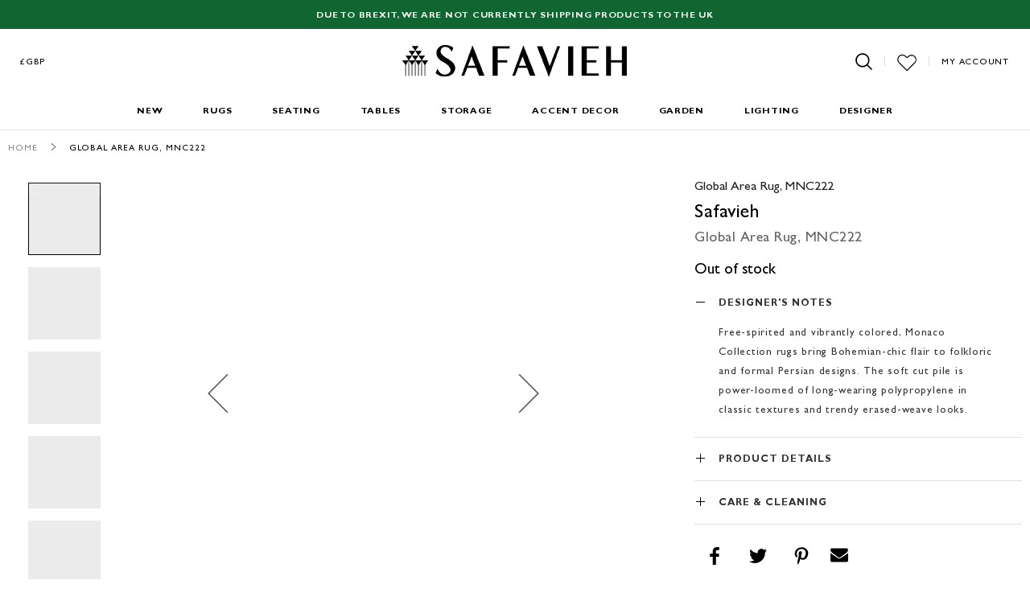

--- FILE ---
content_type: text/html; charset=utf-8
request_url: https://d3ncbvm81qocxv.cloudfront.net/pub/static/frontend/Safavieh/safaviehtheme/en_US/Magento_Theme/templates/breadcrumbs.html
body_size: 118
content:
<!--
/**
 * Copyright © Magento, Inc. All rights reserved.
 * See COPYING.txt for license details.
 */
-->
<ol>
<% _.each(breadcrumbs, function(crumb) { %>
    <li>
        <% if (crumb.link) { %>
        <a href="<%= crumb.link %>" title="<%- crumb.title %>"><%- crumb.label %></a>
        <% } else if (crumb.last) { %>
        <strong><%= crumb.label %></strong>
        <% } else { %>
        <%= crumb.label %>
        <% } %>
    </li>
<% }); %>
</ol>


--- FILE ---
content_type: text/html; charset=utf-8
request_url: https://d3ncbvm81qocxv.cloudfront.net/pub/static/frontend/Safavieh/safaviehtheme/en_US/mage/gallery/gallery.html
body_size: 452
content:
<!--
/**
 * Copyright © Magento, Inc. All rights reserved.
 * See COPYING.txt for license details.
 */
-->
<div class="fotorama-item" data-gallery-role="gallery">
    <div data-gallery-role="fotorama__focusable-start" tabindex="-1"></div> 
    <div class="product-gallery">
        <div class="product-gallery-image">
            <div class="fotorama__wrap fotorama__wrap--css3 fotorama__wrap--slide fotorama__wrap--toggle-arrows">
                    <div class="fotorama__stage" data-fotorama-stage="fotorama__stage">
                        <div class="fotorama__arr fotorama__arr--prev" tabindex="0" role="button" aria-label="Previous" data-gallery-role="arrow">
                            <div class="fotorama__arr__arr"></div>
                        </div>
                        <div class="fotorama__stage__shaft" tabindex="0" data-gallery-role="stage-shaft">
                        </div>
                        <div class="fotorama__arr fotorama__arr--next fotorama__arr--disabled" tabindex="-1" role="button"
                             aria-label="Next" data-gallery-role="arrow">
                            <div class="fotorama__arr__arr"></div>
                        </div>
                        <div class="fotorama__video-close"></div>
                        <div class="fotorama__zoom-in" data-gallery-role="fotorama__zoom-in" aria-label="Zoom in" role="button" tabindex="0"></div>
                        <div class="fotorama__zoom-out" data-gallery-role="fotorama__zoom-out" aria-label="Zoom out" role="button" tabindex="0"></div>
                        <div class="fotorama__spinner"></div>
                    </div>
                    <div class="fotorama__nav-wrap" data-gallery-role="nav-wrap">
                        <div class="fotorama__nav fotorama__nav--thumbs">
                            <div class="fotorama__fullscreen-icon" data-gallery-role="fotorama__fullscreen-icon" tabindex="0" aria-label="Exit fullscreen" role="button"></div>
                            <div class="fotorama__thumb__arr fotorama__thumb__arr--left" role="button" aria-label="Previous" data-gallery-role="arrow" tabindex = "-1">
                                <div class="fotorama__thumb--icon"></div>
                            </div>
                            <div class="fotorama__nav__shaft">
                                <div class="fotorama__thumb-border"></div>
                            </div>
                            <div class="fotorama__thumb__arr fotorama__thumb__arr--right" role="button" aria-label="Next" data-gallery-role="arrow" tabindex = "-1">
                                <div class="fotorama__thumb--icon"></div>
                            </div>
                        </div>
                    </div>
            </div>
        </div>
    </div>
    <div data-gallery-role="fotorama__focusable-end" tabindex="-1"></div>
</div>
<div class="magnifier-preview" data-gallery-role="magnifier" id="preview"></div>


--- FILE ---
content_type: text/css; charset=utf-8
request_url: https://d3ncbvm81qocxv.cloudfront.net/pub/static/frontend/Safavieh/safaviehtheme/en_US/Codazon_OneStepCheckout/custom.css
body_size: 3607
content:
/*.input-text::placeholder {color:#ddd; opacity: 1;}
.input-text:-ms-input-placeholder {color:#ddd;}
.input-text::-ms-input-placeholder {color:#ddd;}*/



/*===Codazon - One Step Checkout===*/
.page-layout-checkout .container,.page-layout-checkout .page-header .header.content{max-width:1812px; padding:0 30px;}
.authentication-wrapper{margin-top:-74px;}
.checkout-index-index .logo{width:260px; display:inline-block;}
.osc .checkout-payment-method .payment-method-billing-address .billing-address-details {display: none; }
.osc #co-payment-form ._active button.checkout {display:none;}
.osc #co-payment-form .checkout-agreements {display: none; }
.osc #opc-sidebar .action.primary {width: 100%; }
.field-error{font-size:12px!important;}
.page-layout-checkout .page-header .header .nav.item{float:left; padding-top:11px; margin-left:-15px;}
.page-layout-checkout .page-header .header .nav.item a{position:relative; text-transform:uppercase; font-size:12px; }
.page-layout-checkout .page-header .header .nav.item a:before{position: relative; top: -1px;-webkit-font-smoothing: antialiased; -moz-osx-font-smoothing: grayscale; font-size: 32px; line-height: 16px; color: inherit; content: '\e617'; font-family: 'icons-blank-theme'; margin: 0; vertical-align: middle; width: 26px; display: inline-block; font-weight: normal; overflow: hidden; speak: none; text-align: center;}
.page-layout-checkout .telephone{float:right; position:relative; margin-top:11px;font-weight:normal; font-size:13px; margin-right:130px;  z-index:999;}
.page-layout-checkout .telephone.loggedin{margin-right:0px;}
.page-layout-checkout .page-header .header{padding-top:20px; text-align:center;}
.page-layout-checkout .page-header{border-bottom:solid 1px #e1e1e1; padding-bottom:20px; padding-top:18px;}

.osc {padding: 20px 0; background: #ffffff;  vertical-align: top; margin:0 -20px;} 
.osc > .col {width: 33.3333%; float: left; padding: 0 20px; }
.rtl-layout .osc > .col {float: right;}
.osc ul, .osc ol {padding: 0; list-style: none; }
.checkout-index-index input[type="text"],
.checkout-index-index input[type="password"],
.checkout-index-index input[type="url"],
.checkout-index-index input[type="tel"],
.checkout-index-index input[type="search"],
.checkout-index-index input[type="number"],
.checkout-index-index input[type="datetime"],
.checkout-index-index input[type="email"] {height: 40px; line-height: 40px; }
.checkout-index-index select {height: 40px; font-size:14px; font-weight:300; }


.checkout-index-index .login-popup .actions-toolbar{margin:0px!important;}
.checkout-index-index .login-popup .fieldset {margin-bottom:0px;}
.checkout-index-index .login-popup .actions-toolbar .primary{width:100%; margin-top:15px;}
.checkout-index-index .login-popup .actions-toolbar .secondary{width:100%; padding-top:0px;}
.checkout-index-index .login-popup .actions-toolbar .secondary a{font-size:14px; text-decoration:underline; font-weight:300;}
.checkout-index-index .login-popup .actions-toolbar .secondary a:hover{text-decoration:none;}
.checkout-index-index .modal-custom .action-close{margin:5px;}
.checkout-index-index .modal-custom .block-content p{font-size:14px; padding: 20px 0 5px;}
.checkout-index-index .modal-custom .action-close:before, .modal-popup .action-close:before, .modal-slide .action-close:before{font-size:38px;}
.checkout-index-index .modal-popup._inner-scroll .modal-content{padding-top:20px; padding-bottom:20px;}
#checkout-step-shipping{padding-top:4px;}
#checkout-step-shipping_method{padding-top:13px;}


@media(min-width:768px){
  .checkout-index-index .modal-popup .modal-inner-wrap{max-width:initial; max-width:700px;}

}
@media(max-width:991px){
  .checkout-index-index .block-authentication .block-customer-login .block-title{display:none;}
}

@media(max-width:767px){
  .checkout-index-index .logo{width:130px;}
  .page-layout-checkout .telephone{margin-right:120px;  margin-top:15px;}
  .checkout-index-index .custom-slide .modal-inner-wrap{background:#fff;}
}

@media(max-width:575px){
  .page-layout-checkout .page-header .header .nav.item{position:absolute; bottom:0px; z-index: 999; display:none;}
  .page-layout-checkout .telephone{margin-right:80px; position:initial;}
  .page-layout-checkout .page-header{padding:5px 0 15px; }
  .checkout-index-index .svg-logo{margin-left:0px; height:17px;}
  .checkout-index-index .logo{width:initial; float:left;}
  .checkout-index-index .authentication-wrapper{margin-top:-46px;}
  .checkout-index-index .authentication-wrapper button{line-height:25px; min-height: 24px; padding: 5px 12px 3px;}
}


.osc .step-title {padding: 8px 20px 0px 0px; text-transform: uppercase; font-size: 12px; position: relative; font-weight:600; }
.rtl-layout .osc .step-title {
  padding: 8px 40px 8px 20px;
}
.rtl-layout .osc .step-title:before {
  left: unset;
  right: 7px;
}
.osc .fieldset > .field > .label {
  font-weight: 500;
}
.checkout-index-index .fieldset.address .field.inline {width:48%; float:left;}
.checkout-index-index .fieldset.address .field.inline.right {float: right;}

.rtl-layout .osc .fieldset.address .field.inline { float: right; }
.rtl-layout .osc .fieldset.address .field.inline.right{float: left;}
.osc .table-checkout-shipping-method {min-width: 100%; font-weight:300; font-size:14px; }
.osc .table-checkout-shipping-method .row{background:#f5f5f5; margin-bottom:10px; padding:5px;}
.osc .table-checkout-shipping-method .row:last-child{margin-bottom:0px;}
.osc .table-checkout-shipping-method thead .row{display:none;}

.osc .form.methods-shipping .table-checkout-shipping-method tbody td {padding:5px; border:none; line-height:24px;}
.osc .form.methods-shipping .table-checkout-shipping-method tbody td.col-method .col.col-price{padding-left:0px;}
.osc .form.methods-shipping .table-checkout-shipping-method tbody td.col.col-method+td.col.col-method{width: 100px; flex: initial;}
.osc .shipping-address-item{border: 1px solid #e1e1e1; line-height: 21px; margin: 0 0 20px; padding: 10px; font-size: 14px; }
.osc .shipping-address-item .action-select-shipping-item,.osc .shipping-address-item .action.edit-address-link{font-size:14px; font-weight: 400; text-decoration:underline; }
.osc .shipping-address-item.selected-item {background: #f5f5f5;}


.osc .shipping-address-item.selected-item:after {
  background: #ff5501;
  color: #ffffff;
  font-family: 'icons-blank-theme';
  height: 27px;
  width: 29px;
  font-size: 27px;
  line-height: 21px;
  padding-top: 2px;
  position: absolute;
  right: 0;
  text-align: center;
  top: 0;
}

.osc .form.form-login .actions-toolbar{margin-left:0px; margin-top:15px; margin-bottom:20px;}
.osc .form.form-login .actions-toolbar > .secondary .action{margin-top: 15px; font-size: 14px; font-weight: 300; text-decoration:underline;}
.osc .form.form-login .actions-toolbar > .secondary .action:hover{text-decoration:none;}

.osc .shipping-address-item.selected-item .action-select-shipping-item {display:none;}
.osc .checkout-payment-method .payment-method-title {border: 0; padding: 0 0 5px; background:#f5f5f5; padding:10px; font-size:14px;}
.osc .checkout-payment-method .payment-method._active .payment-method-title{background:#fff; border:solid 1px #e1e1e1;}
.osc .checkout-payment-method .payment-method-title .radio,.osc .form.methods-shipping .table-checkout-shipping-method tbody td.col.col-method .radio{position:relative; top:2px;}
.osc #checkout-step-shipping .field.addresses{padding-top:11px;}
.checkout-payment-method .payment-method + .payment-method .payment-method-title{border-top:0px;}
.osc .checkout-payment-method .billing-address-details {
  border: 1px solid #e1e1e1;
}
.osc .checkout-payment-method .billing-address-details > span {
  display: block;
  padding-bottom: 10px;
}
.osc .checkout-payment-method .billing-address-details > br {
  display: none;
}
.osc .checkout-payment-method .payment-option-title {padding:14px 10px 12px 20px; position:relative; line-height:18px;}
.checkout-payment-method .payment-option-title{border-top:solid 1px #e1e1e1;}
.checkout-payment-method .payment-option-title .action-toggle{color:#000; text-transform: uppercase; font-size: 12px; font-weight: 600;}
.checkout-payment-method .payment-option-content{padding-left:0px;}
.osc .checkout-payment-method .payment-option-title .action-toggle {display: block; }

.checkout-payment-method .payment-option-title .action-toggle:after{content: ''; width: 9px; height: 1px; display: block; position: absolute; left: 5px; top: 20px; background: #000000;}
.checkout-payment-method .payment-option-title .action-toggle:before{content: ''; width: 1px; height:9px; display: block; position: absolute; left: 9px; top:16px; background: #000000;}
.checkout-payment-method .payment-option._active .payment-option-title .action-toggle:before{-webkit-transform: rotate(270deg); transform: rotate(270deg);}

.checkout-shipping-method{padding:0 5px;}
.checkout-shipping-method .step-title{margin:0 -10px;}
.osc .table-checkout-shipping-method .price .price{font-weight:700;}
.osc .checkout-payment-method .payment-option-title .action-toggle:after {float: right; line-height: 20px; }
.osc .checkout-payment-method .payment-method-content {padding-bottom: 0; padding-left:10px; padding-top:10px; }
.osc .checkout-payment-method .payment-method-content input[type="checkbox"]{position:relative; top:2px;}
.osc .checkout-payment-method .payment-method-billing-address { font-size:14px; margin-bottom: 0; }
.osc .checkout-payment-method .payment-group {margin-bottom: 20px; }
.osc .checkout-payment-method .payment-group .step-title{padding:30px 0 13px;}
.osc .checkout-payment-method .payment-group .payment-method{margin-bottom:10px;}
.osc .form.form-discount .field{position:relative; padding-right:100px;}
.osc .form.form-discount .actions-toolbar{position:absolute; margin:0px; bottom:0px; right:0px;}
.osc .form.form-discount .actions-toolbar .action.action-apply{font-size: 12px; border: 1px solid #333333; color: #333333; min-height: 36px; line-height: 35px; padding: 3px 25px 0; font-weight: normal; text-transform:uppercase; border-radius:0px;}
.osc .form.form-discount .actions-toolbar .action.action-apply:hover{background:#333333; color:#fff;}
.osc .checkout-payment-method .payment-option-inner {margin:0px 0;} 
.osc .checkout-payment-method .payment-option-inner .field > .label {margin: 0 0 5px; display: inline-block; font-size:13px; font-weight:400; } 
.checkout-payment-method .billing-address-same-as-shipping-block{margin-bottom:6px;}
.osc .checkout-payment-method .billing-address-form {margin-bottom:10px; margin-top: -10px; }
.osc #opc-sidebar .opc-block-summary {padding: 0; box-shadow: none; -moz-box-shadow: none; -webkit-box-shadow: none; -o-box-shadow: none; -ms-box-shadow: none; background:none; margin-bottom:15px;}
.osc #opc-sidebar .opc-block-summary .actions-toolbar .secondary .action.viewcart{font-size:13px; text-decoration:underline; font-weight:400;}
.osc #opc-sidebar .opc-block-summary .actions-toolbar .secondary .action.viewcart:hover{text-decoration:none;}

.table-totals th,.table-totals td{background: #f5f5f5; padding: 5px 20px!important;}
.table-totals .totals.sub th,.table-totals .totals.sub td{padding-top:15px!important;}
.table-totals .grand.totals th,.table-totals .grand.totals td{padding-bottom: 15px!important;}


.osc #opc-sidebar .opc-block-summary > .title {padding: 8px 20px 13px 0px; text-transform: uppercase; font-size:12px; position: relative; font-weight: 600; border:none; }
.checkout-onepage-success .page-title-wrapper .print{position:absolute; font-size:14px; top:30px; right:30px;}
.checkout-onepage-success .page-title-wrapper .print svg{width:16px; height:16px;}
.checkout-onepage-success .page-title-wrapper{position:relative;}
.checkout-onepage-success .custom p{font-weight:400; font-size:14px;}
.osc #opc-sidebar .opc-block-summary .table-totals{font-size:12px; text-transform:uppercase; margin-bottom:14px;}
.osc #opc-sidebar .opc-block-summary .table-totals .grand strong {font-weight:600; }
.osc #opc-sidebar .opc-block-summary .mark .value {color:#000; font-size:12px; font-weight:300;}
.minicart-items .product-item{padding:15px 0 10px;}
.column.main .block .title strong{font-size:12px; text-transform:uppercase; font-weight:600;}
.osc #opc-sidebar .opc-block-summary .minicart-items .product-item-name {font-size: 14px; }
.opc-block-summary .items-in-cart > .title{padding-left: 20px; padding-right: 0px; position:relative;}
.opc-block-summary .items-in-cart > .title:after{content: ''; width: 9px; height: 1px; display: block; position: absolute; left: 2px; top: 17px; background: #000000;}
.opc-block-summary .items-in-cart > .title:before{content: ''; width: 1px; height: 9px; display: block; position: absolute; left: 6px; top: 16px; background: #000000;}
.opc-block-summary .items-in-cart.active > .title:after{content: '\e621';}
.opc-block-summary .items-in-cart.active > .title:before{-webkit-transform: rotate(270deg); transform: rotate(270deg);}

.osc #opc-sidebar .opc-block-summary .items-in-cart > .title,
.osc #opc-sidebar .opc-block-summary .minicart-items .product-item,
.osc #opc-sidebar .opc-block-summary .minicart-items .product-item:not(:first-child) {border-color: #e1e1e1; }
.opc-block-summary .items-in-cart .product{position: relative; margin: 0px; max-width: 100%}
.opc-block-summary .items-in-cart .product .product-image-container{position:absolute;}
.opc-block-summary .items-in-cart .product .product-item-details{padding-left:120px; padding-bottom:40px; padding-top:0px;}
.opc-block-summary .product-item .product-item-name-block,.osc #opc-sidebar .opc-block-summary .minicart-items .product-item-name{margin-bottom:5px;  vertical-align: top; padding-top: 0px;}
.osc #opc-sidebar .actions-toolbar {width: 100%; margin-left:0px; }
.minicart-items .product-item-details .details-qty{font-weight:normal; font-size:14px; margin-top:0px;}
.osc #opc-sidebar .actions-toolbar .primary {background: #000; border-radius: 0px; border: none; text-transform: uppercase; padding: 0 25px; min-height: 45px; line-height: 45px; font-weight: 500; font-size: 12px; letter-spacing: .75px; width:100%; }
.osc #opc-sidebar .actions-toolbar .primary:hover{background:#333;}
.checkout-index-index .fieldset > .field{margin-bottom:10px;}
.checkout-index-index .fieldset > .field:not(.choice) > .control{width:100%; position:relative;}
.message.warning {margin: 0 0 10px; padding: 10px 20px; display: block; line-height: 1.2em; font-size: 13px; width: 92%; background: #f5f5f5; color: #000; padding-left: 40px; position: absolute; z-index: 99; }
.checkout-index-index .fieldset > .field:not(.choice) > .label{width: 100%; text-align: left; font-size: 13px; font-weight:400;}
.checkout-index-index .fieldset > .field:not(.choice) > .label:after{font-size:12px; font-weight:600;}
.checkout-index-index .fieldset > .field .note, .checkout-index-index .fieldset > .fields > .field .note{font-size:14px; font-weight:300;}
.checkout-index-index .fieldset > .field .note:before, .checkout-index-index .fieldset > .fields > .field .note:before{display:none;}

.checkout-payment-method .checkout-billing-address{margin-bottom:10px;}
.checkout-payment-method .checkout-billing-address .action-cancel.btn-border{background: #fff; margin:0px 10px 0px 0px; font-size:12px; border: 1px solid #333333; color: #333333; min-height: 40px; line-height: 40px; padding:3px 25px 0;}
.checkout-payment-method .checkout-billing-address .action-cancel.btn-border:hover{background: #333333; color: #fff;}
.osc-cupon {position: relative; padding-right: 80px;}
.osc-cupon .actions-toolbar {position: absolute; right: 0px; top: -1px; }
.osc-cupon .actions-toolbar .apply.primary{border: solid 1px #e1e1e1; padding: 9px 15px 9px; background: #fff; font-size: 12px; font-weight: normal; text-transform: uppercase; border-radius: 0px; margin-bottom: 15px;}
.checkout-index-index .modal-popup .form-shipping-address{margin:0 auto; }
.checkout-index-index .modal-inner-wrap .fieldset > .field.choice{font-size:14px; width:100%; float:left;}
.checkout-index-index .modal-inner-wrap .fieldset > .field.choice:before{display:none;}
.checkout-index-index .modal-inner-wrap .fieldset > .field.choice .checkbox{position:relative; top:2px;}
.checkout-index-index .modal-slide .action-close{padding:10px; }
.checkout-index-index .modal-popup .modal-header{padding:30px 20px 10px; border-bottom:solid 1px #e1e1e1;}
.checkout-index-index .modal-popup .modal-header h1{font-size: 16px; text-transform:uppercase; font-weight:400; text-align:center; border-bottom:none;}

.checkout-onepage-success #registration{text-align:center; border-top:1px solid #e1e1e1; max-width:500px; margin: 30px auto 0;}
.checkout-onepage-success #registration .action.primary{margin-top: 13px;}

@media (min-width:1200px) {
  #shipping,#opc-shipping_method,#payment{padding-right:20px;}
}

@media (max-width: 1199px) {
  .opc-block-summary .items-in-cart .product .product-image-container{width:80px!important; height:80px!important; }
  .opc-block-summary .items-in-cart .product .product-item-details{padding-left:80px;}
  .osc #opc-sidebar .opc-block-summary .minicart-items .product-item-name,.osc .table-checkout-shipping-method{font-size:13px;}
  .osc > .col{padding:0 10px;}
}

@media (max-width: 991px) {
  .authentication-wrapper{margin-top:-54px;}
  .page-layout-checkout .page-header{padding-top:8px;}
  .page-layout-checkout .page-header .header{padding-top: 7px; padding-bottom: 15px;}
  .page-layout-checkout .telephone{margin-top:13px; }
  .osc{padding-top:5px;}
  .osc > .col {width: 100%; }
  .osc{margin:0 -10px;}
  .osc .step-title,.checkout-shipping-method .step-title,.osc #opc-sidebar .opc-block-summary > .title{margin-top:10px;}
  .opc-block-summary .items-in-cart .product .product-image-container{position:initial;}
}
@media (max-width: 767px) {
  .checkout-payment-method .payment-methods,
  .checkout-payment-method .payment-option {margin: 0;}
  .page-layout-checkout .container, .page-layout-checkout .page-header .header.content{padding:0 15px;} 
  .page-header{margin-bottom:0px;}
  .checkout-index-index .fieldset.address .field.inline{width:100%;}
  .osc{padding-top:5px;}
  .page-layout-checkout .page-header .header {padding-top: 0px; padding-bottom: 10px;}
  .modal-popup.modal-slide .modal-inner-wrap[class]{background:#fff;}
}

@media (max-width: 479px) {
  .osc .form.methods-shipping .table-checkout-shipping-method tbody td.col.col-method{width:100px; flex:initial;}
  .osc .form.methods-shipping .table-checkout-shipping-method tbody td.col.col-method+td.col.col-method{width:80px;}
}
.column:not(.sidebar-main) form div.actions-toolbar {
    margin-left: 0;
}
.column:not(.sidebar-main) form .actions-toolbar .primary {
    float: none;
}


--- FILE ---
content_type: text/css; charset=utf-8
request_url: https://d3ncbvm81qocxv.cloudfront.net/pub/static/frontend/Safavieh/safaviehtheme/en_US/mage/gallery/gallery.css
body_size: 4161
content:
.fotorama-stretch,
.fotorama-focus-overlay:after,
.fotorama__stage__shaft,
.fotorama__stage__frame,
.fotorama__html,
.fotorama__video iframe {
	bottom: 0;
	height: 100%;
	left: 0;
	position: absolute;
	right: 0;
	top: 0;
	width: 100%
}

.fotorama-grab-cursor,
.fotorama__wrap .fotorama__grab {
	cursor: move;
	cursor: -webkit-grab;
	cursor: -moz-grab;
	cursor: -o-grab;
	cursor: -ms-grab;
	cursor: grab
}

.fotorama-grabbing-cursor,
.fotorama__grabbing * {
	cursor: move;
	cursor: -webkit-grabbing;
	cursor: -moz-grabbing;
	cursor: -o-grabbing;
	cursor: -ms-grabbing;
	cursor: grabbing
}

.fotorama-gpu,
.fotorama--fullscreen,
.fotorama__caption,
.fotorama__wrap--css3 .fotorama__spinner,
.fotorama__wrap--css3 .fotorama__stage,
.fotorama__wrap--css3 .fotorama__nav,
.fotorama__wrap--css3 .fotorama__stage__frame,
.fotorama__wrap--css3 .fotorama__html,
.fotorama__stage:before,
.fotorama__nav:before,
.fotorama__stage:after,
.fotorama__nav:after,
.fotorama--fullscreen .fotorama__stage__frame .fotorama__img--full {
	transform: translateZ(0)
}

.fotorama-focus,
.fotorama__nav__frame,
.fotorama__fullscreen-icon:focus,
.fotorama__zoom-out:focus,
.fotorama__zoom-in:focus {
	outline: 0
}

.fotorama-focus-overlay:after {
	background-color: #006bb4;
	border-radius: inherit;
	content: ''
}

.fotorama-transform-disabled,
.fotorama__wrap--video .fotorama__stage__shaft,
.fotorama__wrap--video .fotorama__stage,
.fotorama__wrap--video .fotorama__stage__frame--video,
.fotorama__wrap--video .fotorama__stage__frame--video .fotorama__img,
.fotorama__wrap--video .fotorama__stage__frame--video .fotorama__html {
	transform: none !important
}

.fotorama-transition-for-slide,
.fotorama__wrap--css3 .fotorama__stage__shaft,
.fotorama__wrap--css3 .fotorama__nav__shaft,
.fotorama__wrap--css3 .fotorama__thumb-border {
	transition-duration: 0ms;
	transition-property: transform, width;
	transition-timing-function: cubic-bezier(.1, 0, .25, 1)
}

.fotorama-no-select,
.fotorama__wrap,
.fotorama__no-select,
.fotorama__arr,
.fotorama__fullscreen-icon,
.fotorama__video-close {
	user-select: none
}

.fotorama-select,
.fotorama__select {
	user-select: text
}

.fotorama-empty-bg {
	background: url([data-uri])
}

.fotorama-auto-margin,
.fotorama__nav,
.fotorama__nav__frame {
	margin: auto;
	padding: 0
}

.fotorama-inline-block,
.fotorama__nav__shaft,
.fotorama__nav__frame,
.fotorama__caption__wrap {
	*display: inline;
	*zoom: 1;
	-moz-box-orient: vertical;
	display: -moz-inline-box;
	display: inline-block;
	vertical-align: middle
}

.fotorama-content-box,
.fotorama__nav__frame {
	box-sizing: content-box
}

.fotorama-border-box,
.fotorama__thumb-border,
.fotorama__caption__wrap,
.fotorama__arr {
	box-sizing: border-box
}

.fotorama-hidden,
.fotorama--hidden,
.fotorama__load {
	left: -99999px;
	position: absolute;
	top: -99999px;
	z-index: -1000
}

.fotorama-visible {
	left: auto;
	opacity: 1;
	position: relative;
	top: auto;
	z-index: auto
}

.fotorama-no-tap,
.fotorama__stage__shaft,
.fotorama__stage__frame,
.fotorama__nav,
.fotorama__nav__shaft,
.fotorama__nav__frame,
.fotorama__arr,
.fotorama__fullscreen-icon,
.fotorama__video-close {
	-webkit-tap-highlight-color: rgba(0, 0, 0, 0)
}

.transitionDuration {
	transition-duration: 333ms
}

.transitionDurationZero {
	transition-duration: 0ms
}

.fotorama-sprite,
.fotorama__fullscreen .fotorama__zoom-out,
.fotorama__fullscreen .fotorama__zoom-in,
.fotorama__arr .fotorama__arr__arr,
.fotorama__fullscreen-icon,
.fotorama__video-play,
.fotorama__thumb--icon,
.fotorama__video-close {
	background-image: url('gallery.png');
	background-repeat: no-repeat
}

@media print {
	.fotorama-print-background,
	.fotorama-sprite,
	.fotorama__thumb-border,
	.fotorama__fullscreen .fotorama__zoom-out,
	.fotorama__fullscreen .fotorama__zoom-in,
	.fotorama__arr .fotorama__arr__arr,
	.fotorama__fullscreen-icon,
	.fotorama__video-play,
	.fotorama__thumb--icon,
	.fotorama__video-close {
		background: none !important
	}
}

.fotorama__fullscreen-icon:focus,
.fotorama__zoom-out:focus,
.fotorama__zoom-in:focus,
.fotorama__arr:focus,
.fotorama__stage__shaft:focus,
.fotorama__nav__frame--thumb:focus .fotorama__thumb,
.fotorama__nav__frame--dot:focus .fotorama__dot {
	box-shadow: none
}


.fotorama__nav__frame--thumb:focus .fotorama__thumb:after,
.fotorama__nav__frame--dot:focus .fotorama__thumb:after,
.fotorama__nav__frame--thumb:focus .fotorama__dot:after,
.fotorama__nav__frame--dot:focus .fotorama__dot:after {
	bottom: 0;
	left: 0;
	right: 0;
	top: 0
}

.fotorama__nav__frame--thumb:focus .fotorama__thumb.fotorama_vertical_ratio:after,
.fotorama__nav__frame--dot:focus .fotorama__thumb.fotorama_vertical_ratio:after {
	left: 2px;
	right: 2px
}

.fotorama__nav__frame--thumb:focus .fotorama__thumb,
.fotorama__nav__frame--dot:focus .fotorama__thumb {
	overflow: inherit
}

.fotorama__nav__frame:nth-child(2):focus .fotorama__thumb:after {
	left: 1px
}

.fotorama__nav__frame:nth-child(2):focus .fotorama__thumb.fotorama_vertical_ratio:after {
	top: 1px
}

.fotorama__nav__frame:last-child:focus .fotorama__thumb:after {
	right: 1px
}

.fotorama__nav__frame:last-child:focus .fotorama__thumb.fotorama_vertical_ratio:after {
	bottom: 1px
}

.fotorama__thumb__arr {
	box-shadow: none
}

.fotorama--fullscreen {
	background: #fff;
	bottom: 0 !important;
	float: none !important;
	left: 0 !important;
	margin: 0 !important;
	position: fixed !important;
	right: 0 !important;
	top: 0 !important;
	width: 100% !important;
	z-index: 1000 !important
}

.fotorama--fullscreen .fotorama__wrap {
	max-width: 100% !important
}

.fotorama__fullscreen {
	overflow: hidden;
	position: relative
}

.fotorama__fullscreen .fotorama__zoom-in,
.fotorama__fullscreen .fotorama__zoom-out {
	cursor: pointer;
	display: block;
	height: 80px;
	overflow: hidden;
	position: absolute;
	width: 80px
}

.fotorama__fullscreen .fotorama__zoom-out {
	background-position: 0 -80px !important;
	top: 80px
}

.fotorama__fullscreen .fotorama__zoom-out.fotorama__zoom-out--disabled {
	display: none
}

.fotorama__fullscreen .fotorama__zoom-in {
	background-position: 0 0 !important;
	top: 0
}

.fotorama__fullscreen .fotorama__zoom-in.fotorama__zoom-in--disabled {
	display: none
}

.fotorama__fullscreen .fotorama__video-close {
	display: none
}

.fotorama--fullscreen .fotorama__loaded--full .fotorama__img {
	display: none
}

.fotorama--fullscreen .fotorama__loaded--full .fotorama__img--full {
	display: block
}

.fotorama__zoom-in,
.fotorama__zoom-out {
	display: none
}

.fotorama {
	min-width: 1px;
	overflow: hidden
}

.fotorama__wrap {
	-webkit-text-size-adjust: 100%;
	direction: ltr;
	position: relative;
	z-index: 0;
	padding-left:180px;
	padding-right:100px;
}

@media(max-width:1199px){
	.fotorama__wrap{padding-left:150px; padding-right:70px;}
}
.fotorama__wrap--rtl .fotorama__stage__frame {
	direction: rtl
}

.fotorama__stage,
.fotorama__nav {
	max-width: 100%;
	overflow: hidden;
	position: relative
}

.fotorama__wrap--pan-y {
	-ms-touch-action: pan-y
}

.fotorama__stage__shaft {
	position: relative;
	margin:0px auto!important; 
}

.fotorama__wrap .fotorama__pointer {
	cursor: pointer
}

.fotorama__wrap--slide .fotorama__stage__frame {
	opacity: 1 !important
}

.fotorama__stage__frame {
	overflow: hidden
}

.fotorama__stage__frame.fotorama__active {
	z-index: 8
}

.fotorama__wrap--fade .fotorama__stage__frame {
	display: none
}

.fotorama__wrap--fade .fotorama__stage__frame.fotorama__active,
.fotorama__wrap--fade .fotorama__fade-front,
.fotorama__wrap--fade .fotorama__fade-rear {
	display: block;
	left: 0;
	top: 0
}

.fotorama__wrap--fade .fotorama__fade-front {
	z-index: 8
}

.fotorama__wrap--fade .fotorama__fade-rear {
	z-index: 7
}

.fotorama__wrap--fade .fotorama__fade-rear.fotorama__active {
	z-index: 9
}

.fotorama__wrap--fade .fotorama__stage .fotorama__shadow {
	display: none
}

.fotorama__img {
	border: none !important;
	max-width: inherit;
	opacity: 0
}

.fotorama__loaded .fotorama__img,
.fotorama__error .fotorama__img {
	opacity: 1
}

.fotorama__img--full {
	display: none
}

.fotorama__nav {
	display: none;
	font-size: 0;
	line-height: 0;
	white-space: nowrap;
	z-index: 5
}

.fotorama__nav__shaft {
	left: 0;
	position: relative;
	text-align: left;
	top: 0
}

.fotorama__nav__frame {
	position: relative
}

.fotorama__nav--dots {
	display: block;
	text-align: center
}

.fotorama__nav--dots .fotorama__nav__frame {
	height: 30px;
	width: 18px
}

.fotorama__nav--dots .fotorama__nav__frame--thumb,
.fotorama__nav--dots .fotorama__thumb-border {
	display: none
}

.fotorama__nav--thumbs {
	display: block
}

.fotorama__nav--thumbs .fotorama__nav__frame {
	padding-left: 0 !important
}

.fotorama__nav--thumbs .fotorama__nav__frame:last-child {
	padding-right: 0 !important
}

.fotorama__nav--thumbs .fotorama__nav__frame--dot {
	display: none
}

.fotorama__active .fotorama__dot {
	background-color: #000;
	border-color: #000
}

.fotorama__nav__frame.fotorama__active .fotorama__nav__frame {
	border-width: 3px;
	height: 0;
	width: 0
}

.fotorama__nav__frame.fotorama__active .fotorama__nav__frame:after {
	left: -3px;
	padding: 3px;
	top: -3px
}

.fotorama__nav__frame:focus {
	box-shadow: none
}

.fotorama__nav__frame:focus :after {
	left: -1px;
	padding: 1px;
	top: -1px
}

.fotorama__dot {
	border-radius: 6px;
	border: 1px solid #858585;
	display: block;
	height: 4px;
	left: 6px;
	position: relative;
	top: 12px;
	width: 4px
}

.fotorama__thumb {
	background-color: #ebebeb;
	height: 100%;
	overflow: hidden;
	position: relative;
	width: 100%
}

.fotorama__nav__frame:focus .fotorama__thumb {
	z-index: 2
}

.fotorama__thumb-border {
	backface-visibility: hidden;
/*	background-image: linear-gradient(to bottom right, rgba(255, 255, 255, 0.25), rgba(64, 64, 64, 0.1));
*/	border: 1px solid #000!important;
	left: 0;
	position: absolute;
	top: 0;
	z-index: 9
}

.fotorama__caption {
	bottom: 0;
	color: #000;
	font-size: 14px;
	left: 0;
	line-height: 1.5;
	position: absolute;
	right: 0;
	z-index: 12
}

.fotorama__caption a {
	border-bottom: 1px solid;
	border-color: rgba(0, 0, 0, 0.005);
	color: #000;
	text-decoration: none
}

.fotorama__caption a:hover {
	border-color: rgba(0, 0, 0, 0.005);
	color: #000
}

.fotorama__wrap--rtl .fotorama__caption {
	left: auto;
	right: 0
}

.fotorama__wrap--video .fotorama__caption,
.fotorama__wrap--no-captions .fotorama__caption {
	display: none
}

.fotorama__caption__wrap {
	background-color: #fff;
	padding: 5px 10px
}

@keyframes spinner {
	0% {
		transform: rotate(0deg)
	}
	100% {
		transform: rotate(360deg)
	}
}

.fotorama__spinner {
	-webkit-transform: translate3d(-50%, -50%, 0);
	-ms-transform: translate3d(-50%, -50%, 0);
	-o-transform: translate3d(-50%, -50%, 0);
	transform: translate3d(-50%, -50%, 0);
	left: 50%;
	position: absolute;
	top: 50%
}

/* .fotorama__wrap--css3 .fotorama__spinner {
	animation: spinner 24s infinite linear
} */

.fotorama__wrap--css3 .fotorama__html {
	transition-duration: .3s;
	transition-property: opacity;
	transition-timing-function: linear
}

.fotorama__wrap--video .fotorama__stage__frame--video .fotorama__img,
.fotorama__wrap--video .fotorama__stage__frame--video .fotorama__html {
	opacity: 0
}

.fotorama__select {
	cursor: auto
}

.fotorama__video {
	bottom: 0;
	left: 0;
	position: absolute;
	right: 0;
	top: 32px;
	z-index: 10
}

@-moz-document url-prefix() {
	.fotorama__active {
		box-shadow: 0 0 0 transparent
	}
}

.fotorama__arr,
.fotorama__fullscreen-icon,
.fotorama__video-close {
	cursor: pointer;
	position: absolute
}

.fotorama__arr {
	z-index: 900
}

.fotorama__fullscreen-icon,
.fotorama__zoom-out,
.fotorama__zoom-in,
.fotorama__video-close {
	z-index: 1000
}

.fotorama__arr {
	bottom: 0;
	position: absolute;
	top: 0;
	width: 80px
}

.fotorama__arr .fotorama__arr__arr {
	-webkit-transform: translate3d(-50%, -50%, 0);
	-ms-transform: translate3d(-50%, -50%, 0);
	-o-transform: translate3d(-50%, -50%, 0);
	transform: translate3d(-50%, -50%, 0);
	left: 50%;
	position: absolute;
	top: 50%;
	height: 50px;
	width: 50px
}

.fotorama__arr--prev {
	left: 52px;
}

.fotorama__arr--prev .fotorama__arr__arr {
	background-position: -80px -80px
}

.fotorama__arr--next {
	right: 52px!important;
}

@media(max-width:991px){
	.fotorama__arr--next {
		right: 0px!important;
	}
	.fotorama__arr--prev {
		left: 0px;
	}
}

.fotorama__arr--next .fotorama__arr__arr {
	background-position: -160px -80px
}

.fotorama__arr--disabled {
	*display: none;
	cursor: default;
	opacity: 0.1;
	pointer-events: none
}

.fotorama__fullscreen-icon {
	background-position: 0 0;
	display: none;
	height: 80px;
	right: 0;
	top: 0;
	width: 80px;
	z-index: 1000
}

.fotorama--fullscreen-icons .fotorama__fullscreen-icon {
	display: none
}

.fotorama--fullscreen .fotorama__fullscreen-icon {
	background-position: -80px 0;
	display: inline-block;
	right:0px!important; 

}

.fotorama__video-play {
	-webkit-transform: translate3d(-50%, -50%, 0);
	-ms-transform: translate3d(-50%, -50%, 0);
	-o-transform: translate3d(-50%, -50%, 0);
	transform: translate3d(-50%, -50%, 0);
	left: 50%;
	position: absolute;
	top: 50%;
	background-position: -80px -160px;
	height: 160px;
	width: 160px
}

.fotorama__wrap--css2 .fotorama__video-play,
.fotorama__wrap--video .fotorama__stage .fotorama__video-play {
	display: none
}

.fotorama__loaded .fotorama__video-play,
.fotorama__error .fotorama__video-play,
.fotorama__nav__frame .fotorama__video-play {
	display: block;
	opacity: 1
}

.fotorama__nav__frame .fotorama__video-play {
	background-position: 0 -240px;
	height: 80px;
	width: 80px
}

.fotorama__wrap--no-controls.fotorama__wrap--toggle-arrows .fotorama__arr,
.fotorama__wrap--no-controls.fotorama__wrap--toggle-arrows .fotorama__fullscreen-icon {
	opacity: 0
}

.fotorama__wrap--no-controls.fotorama__wrap--toggle-arrows .fotorama__arr:focus,
.fotorama__wrap--no-controls.fotorama__wrap--toggle-arrows .fotorama__fullscreen-icon:focus {
	opacity: 1
}

.fotorama__wrap--toggle-arrows:not(.fotorama__wrap--video) .fotorama__video-close {
	display: none
}

.fotorama__wrap--toggle-arrows.fotorama__wrap--video .fotorama__video-close {
	opacity: 1;
	right: 93px;
	top: 97px
}

.fotorama__wrap--toggle-arrows:not(.fotorama__wrap--video) .fotorama__video-close {
	display: none
}

.fotorama__wrap--toggle-arrows.fotorama__wrap--video .fotorama__video-close {
	opacity: 1;
	right: 93px;
	top: 97px
}

.fotorama__wrap--toggle-arrows:not(.fotorama__wrap--video) .fotorama__video-close {
	display: none
}

.fotorama__wrap--toggle-arrows.fotorama__wrap--video .fotorama__video-close {
	opacity: 1;
	right: 93px;
	top: 97px
}

.fotorama__wrap--video .fotorama__arr,
.fotorama__wrap--video .fotorama__fullscreen-icon {
	opacity: 0 !important
}

.fotorama__wrap--css2.fotorama__wrap--no-controls.fotorama__wrap--toggle-arrows .fotorama__arr,
.fotorama__wrap--css2.fotorama__wrap--no-controls.fotorama__wrap--toggle-arrows .fotorama__fullscreen-icon {
	display: none
}

.fotorama__wrap--css2.fotorama__wrap--no-controls.fotorama__wrap--toggle-arrows .fotorama__arr:focus,
.fotorama__wrap--css2.fotorama__wrap--no-controls.fotorama__wrap--toggle-arrows .fotorama__fullscreen-icon:focus {
	display: block
}

.fotorama__wrap--css2.fotorama__wrap--video .fotorama__arr,
.fotorama__wrap--css2.fotorama__wrap--video .fotorama__fullscreen-icon {
	display: none !important
}

.fotorama__wrap--css3.fotorama__wrap--no-controls.fotorama__wrap--slide.fotorama__wrap--toggle-arrows .fotorama__fullscreen-icon:not(:focus) {
	-webkit-transform: translate3d(80px, -80px, 0);
	-ms-transform: translate3d(80px, -80px, 0);
	-o-transform: translate3d(80px, -80px, 0);
	transform: translate3d(80px, -80px, 0)
}

.fotorama__wrap--css3.fotorama__wrap--no-controls.fotorama__wrap--slide.fotorama__wrap--toggle-arrows .fotorama__arr--prev:not(:focus) {
	-webkit-transform: translate3d(-120px, 0, 0);
	-ms-transform: translate3d(-120px, 0, 0);
	-o-transform: translate3d(-120px, 0, 0);
	transform: translate3d(-120px, 0, 0)
}

.fotorama__wrap--css3.fotorama__wrap--no-controls.fotorama__wrap--slide.fotorama__wrap--toggle-arrows .fotorama__arr--next:not(:focus) {
	-webkit-transform: translate3d(120px, 0, 0);
	-ms-transform: translate3d(120px, 0, 0);
	-o-transform: translate3d(120px, 0, 0);
	transform: translate3d(120px, 0, 0)
}

.fotorama__wrap--css3.fotorama__wrap--video .fotorama__fullscreen-icon {
	-webkit-transform: translate3d(80px, -80px, 0) !important;
	-ms-transform: translate3d(80px, -80px, 0) !important;
	-o-transform: translate3d(80px, -80px, 0) !important;
	transform: translate3d(80px, -80px, 0) !important
}

.fotorama__wrap--css3.fotorama__wrap--video .fotorama__arr--prev {
	-webkit-transform: translate3d(-120px, 0, 0) !important;
	-ms-transform: translate3d(-120px, 0, 0) !important;
	-o-transform: translate3d(-120px, 0, 0) !important;
	transform: translate3d(-120px, 0, 0) !important
}

.fotorama__wrap--css3.fotorama__wrap--video .fotorama__arr--next {
	-webkit-transform: translate3d(120px, 0, 0) !important;
	-ms-transform: translate3d(120px, 0, 0) !important;
	-o-transform: translate3d(120px, 0, 0) !important;
	transform: translate3d(120px, 0, 0) !important
}

.fotorama__wrap--css3 .fotorama__arr:not(:focus),
.fotorama__wrap--css3 .fotorama__fullscreen-icon:not(:focus),
.fotorama__wrap--css3 .fotorama__video-play:not(:focus),
.fotorama__wrap--css3 .fotorama__video-close:not(:focus) {
	transition-duration: .3s;
	transition-property: transform, opacity, background-color
}

.fotorama__stage:before,
.fotorama__nav:before,
.fotorama__stage:after,
.fotorama__nav:after {
	background-repeat: no-repeat;
	content: '';
	display: block;
	pointer-events: none;
	position: absolute;
	text-decoration: none;
	z-index: 10
}

.fotorama__stage:before,
.fotorama__nav:before {
	left: -10px;
	top: -10px
}

.fotorama__stage:after,
.fotorama__nav:after {
	right: -10px;
	bottom: -10px
}

.fotorama__stage.fotorama__shadows--left:before,
.fotorama__nav.fotorama__shadows--left:before,
.fotorama__stage.fotorama__shadows--right:after,
.fotorama__nav.fotorama__shadows--right:after {
	background-size: 1px 100%, 5px 100%;
	bottom: 0;
	height: auto;
	top: 0;
	width: 10px
}

.fotorama__stage.fotorama__shadows--top:before,
.fotorama__nav.fotorama__shadows--top:before,
.fotorama__stage.fotorama__shadows--bottom:after,
.fotorama__nav.fotorama__shadows--bottom:after {
	background-size: 100% 1px, 100% 5px;
	height: 10px;
	left: 0;
	right: 0;
	width: auto
}

.fotorama__stage.fotorama__shadows--left:before,
.fotorama__nav.fotorama__shadows--left:before {
	background-image: linear-gradient(transparent, rgba(0, 0, 0, 0.2) 25%, rgba(0, 0, 0, 0.3) 75%, transparent), radial-gradient(farthest-side at 0 50%, rgba(0, 0, 0, 0.4), transparent);
	background-position: 0 0, 0 0;
	left: 0
}

.fotorama__stage.fotorama__shadows--right:after,
.fotorama__nav.fotorama__shadows--right:after {
	background-image: linear-gradient(transparent, rgba(0, 0, 0, 0.2) 25%, rgba(0, 0, 0, 0.3) 75%, transparent), radial-gradient(farthest-side at 100% 50%, rgba(0, 0, 0, 0.4), transparent);
	background-position: 100% 0, 100% 0;
	right: 0
}

.fotorama__stage.fotorama__shadows--top:before,
.fotorama__nav.fotorama__shadows--top:before {
	background-image: linear-gradient(transparent, rgba(0, 0, 0, 0.2) 25%, rgba(0, 0, 0, 0.3) 75%, transparent), radial-gradient(farthest-side at 50% 0, rgba(0, 0, 0, 0.4), transparent);
	background-position: 0 0, 0 0;
	top: 0
}

.fotorama__stage.fotorama__shadows--bottom:after,
.fotorama__nav.fotorama__shadows--bottom:after {
	background-image: linear-gradient(transparent, rgba(0, 0, 0, 0.2) 25%, rgba(0, 0, 0, 0.3) 75%, transparent), radial-gradient(farthest-side at 50% 100%, rgba(0, 0, 0, 0.4), transparent);
	background-position: 0 100%, 0 100%;
	bottom: 0
}

.fotorama--fullscreen .fotorama__stage:before,
.fotorama--fullscreen .fotorama__nav:before,
.fotorama__wrap--no-shadows .fotorama__stage:before,
.fotorama__wrap--no-shadows .fotorama__nav:before,
.fotorama__wrap--fade .fotorama__stage:before,
.fotorama--fullscreen .fotorama__stage:after,
.fotorama--fullscreen .fotorama__nav:after,
.fotorama__wrap--no-shadows .fotorama__stage:after,
.fotorama__wrap--no-shadows .fotorama__nav:after,
.fotorama__wrap--fade .fotorama__stage:after {
	display: none
}

.fotorama__nav-wrap .fotorama_vertical_ratio .fotorama__img {
	-webkit-transform: translateY(-50%);
	-ms-transform: translateY(-50%);
	-o-transform: translateY(-50%);
	transform: translateY(-50%);
	height: auto;
	position: absolute;
	top: 50%;
	width: 100%
}

.fotorama__nav-wrap .fotorama_horizontal_ratio .fotorama__img {
	-webkit-transform: translateX(-50%);
	-ms-transform: translateX(-50%);
	-o-transform: translateX(-50%);
	transform: translateX(-50%);
	height: 100%;
	left: 50%;
	position: absolute;
	width: auto
}

.magnifier-thumb-wrapper {
	display: block;
	left: 0;
	position: relative;
	top: 0
}

.magnifier-lens {
	border: solid 1px #bbb;
	left: 0;
	overflow: hidden;
	position: absolute;
	top: 0;
	z-index: 800
}

.magnify-lens {
	background: rgba(255, 255, 255, 0.5);
	border: solid 1px #bbb;
	color: #fff;
	left: 0;
	position: absolute;
	text-align: center;
	top: 0;
	z-index: 1000;
	overflow: hidden
}

.magnify-lens .magnifier-large {
	width: auto;
	height: auto;
	max-height: none;
	max-width: none;
	border: none;
	position: absolute;
	z-index: 100
}

.magnifier-loader-text {
	margin-top: 10px
}

.magnifier-preview {
	bottom: 0;
	left: 58%;
	overflow: hidden;
	padding: 0;
	position: absolute;
	z-index: 2;
	top: 215px
}

.magnifier-preview:not(.hidden) {
	background-color: #fff
}

.magnifier-preview img {
	left: 0;
	max-width: inherit;
	position: absolute;
	top: 0
}

.fotorama__stage__frame {
	text-align: center
}

.fotorama__stage__frame .fotorama__img {
	height: auto;
	left: 50%;
	max-height: 100%;
	max-width: 100%;
	position: absolute;
	top: 50%;
	-webkit-transform: translate3d(-50%, -50%, 0);
	-ms-transform: translate3d(-50%, -50%, 0);
	-o-transform: translate3d(-50%, -50%, 0);
	transform: translate3d(-50%, -50%, 0);
	transition-duration: .3s;
	transition-property: width, height, top, left;
	vertical-align: middle;
	width: auto
}

.magnify-opaque {
	opacity: .5
}

.magnify-hidden {
	display: none
}

.fotorama__nav-wrap--vertical.fotorama__nav-wrap {
	display: inline-block;
	left: 0;
	position: absolute;
	top:0px;
	background:#fff;
	width:140px;
}
.fotorama__nav-wrap--vertical .fotorama__nav__shaft {
	background-color: white;
	width: 100%
}

.fotorama__nav-wrap--vertical .fotorama__nav__shaft .fotorama__nav__frame--thumb {
	display: block;
	padding-bottom: inherit !important;
}

.fotorama--fullscreen .fotorama__stage__frame .fotorama__img {
	display: none
}

.fotorama--fullscreen .fotorama__stage__frame .fotorama__img,
.fotorama--fullscreen .fotorama__stage__frame .fotorama__img--full {
	bottom: 0;
	left: 0;
	margin: auto;
	max-height: inherit;
	max-width: inherit;
	position: absolute;
	right: 0;
	top: 0
}

.fotorama--fullscreen .fotorama__stage__frame .fotorama__img--full {
	cursor: default;
	display: block;
	height: auto;
	left: 0;
	margin: auto;
	max-height: 100%;
	max-width: 100%;
	top: 0;
	transition: .3s linear;
	vertical-align: middle;
	width: auto
}

.fotorama--fullscreen .fotorama__stage__frame .fotorama__img--full.fotorama__img--zoommable {
	cursor: pointer;
	max-height: none;
	max-width: none;
	transition-property: width, height, bottom, right, top, left
}

.fotorama--fullscreen .fotorama__stage__frame .fotorama__img--full.fotorama__img--draggable {
	cursor: move;
	transition-property: none
}

.fotorama--fullscreen .fotorama__stage__frame iframe {
	left: 80px;
	width: calc(100% - 80px * 2)
}

.fotorama__nav-wrap--horizontal .fotorama__thumb__arr--left,
.fotorama__nav-wrap--horizontal .fotorama__thumb__arr--right {
	bottom: 0;
	cursor: pointer;
	position: absolute;
	top: 0;
	width: 30px;
	z-index: 1000
}

.fotorama__nav-wrap--horizontal .fotorama__thumb__arr--left .fotorama__thumb--icon,
.fotorama__nav-wrap--horizontal .fotorama__thumb__arr--right .fotorama__thumb--icon {
	-webkit-transform: translate3d(-50%, -50%, 0);
	-ms-transform: translate3d(-50%, -50%, 0);
	-o-transform: translate3d(-50%, -50%, 0);
	transform: translate3d(-50%, -50%, 0);
	left: 50%;
	position: absolute;
	top: 50%;
	width: 100%
}

.fotorama__nav-wrap--horizontal .fotorama__thumb__arr--left {
	left: 0
}

.fotorama__nav-wrap--horizontal .fotorama__thumb__arr--right {
	right: 0
}

.fotorama__nav-wrap--vertical .fotorama__thumb__arr--left,
.fotorama__nav-wrap--vertical .fotorama__thumb__arr--right {
	cursor: pointer;
	height: 30px;
	left: 0;
	position: absolute;
	right: 0;
	z-index: 1000
}

.fotorama__nav-wrap--vertical .fotorama__thumb__arr--left .fotorama__thumb--icon,
.fotorama__nav-wrap--vertical .fotorama__thumb__arr--right .fotorama__thumb--icon {
	-webkit-transform: rotate(90deg);
	-ms-transform: rotate(90deg);
	transform: rotate(90deg);
	margin: auto;
	width: 30px
}

.fotorama__nav-wrap--vertical .fotorama__thumb__arr--left {
	top: 0
}

.fotorama__nav-wrap--vertical .fotorama__thumb__arr--right {
	bottom: 0px;
}

.fotorama__wrap--only-active .fotorama__stage,
.fotorama__wrap--only-active .fotorama__nav {
	max-width: 99999px !important
}

.fotorama__wrap--only-active .fotorama__stage__frame {
	visibility: hidden
}

.fotorama__wrap--only-active .fotorama__stage__frame.fotorama__active {
	visibility: visible
}

.fotorama__thumb--icon {
	font-size: 0.001px;
	padding-bottom: 30px
}

.fotorama__thumb__arr--left .fotorama__thumb--icon {
	background-position: -25px -265px
}

.fotorama__thumb__arr--right .fotorama__thumb--icon {
	background-position: -25px -350px
}

.magnify-fullimage {
	display: none
}

.fotorama__thumb__arr {
	background-color: rgba(255, 255, 255, 0.6);
	transition: background-color .3s ease-in-out
}

.fotorama__thumb__arr:hover {
	background-color: rgba(255, 255, 255, 0.7)
}

.fotorama__thumb__arr:active {
	background-color: rgba(213, 213, 213, 0.7)
}

.fotorama__wrap:not(.fotorama__wrap--toggle-arrows) .fotorama__fullscreen-icon,
.fotorama__wrap:not(.fotorama__wrap--toggle-arrows) .fotorama__zoom-out,
.fotorama__wrap:not(.fotorama__wrap--toggle-arrows) .fotorama__zoom-in {
	background-color: rgba(255, 255, 255, 0.6);
	transition: background-color .3s ease-in-out
}

.fotorama__wrap:not(.fotorama__wrap--toggle-arrows) .fotorama__fullscreen-icon:hover,
.fotorama__wrap:not(.fotorama__wrap--toggle-arrows) .fotorama__zoom-out:hover,
.fotorama__wrap:not(.fotorama__wrap--toggle-arrows) .fotorama__zoom-in:hover {
	background-color: rgba(255, 255, 255, 0.7)
}

.fotorama__wrap:not(.fotorama__wrap--toggle-arrows) .fotorama__fullscreen-icon:active,
.fotorama__wrap:not(.fotorama__wrap--toggle-arrows) .fotorama__zoom-out:active,
.fotorama__wrap:not(.fotorama__wrap--toggle-arrows) .fotorama__zoom-in:active {
	background-color: rgba(213, 213, 213, 0.7)
}

.fotorama__video-close {
	background-position: -80px 0;
	height: 80px;
	opacity: 0;
	right: 0;
	top: 0;
	transform: translate3d(80px, -80px, 0);
	transition: opacity .3s ease-in-out;
	width: 80px
}

@media all and (max-width:768px) {
	.fotorama__video-close {
		background-position: -100px -20px;
		top: 10px;
		height: 40px;
		width: 40px
	}
}

.fotorama__video-close.fotorama-show-control {
	opacity: 1;
	transform: translate3d(0, -10px, 0)
}

.gallery-placeholder .loading-mask {
	padding: 0 0 50%;
	position: static
}

.gallery-placeholder .loader img {
	position: absolute
}

.fotorama__spinner {
	background-image: url('../../images/loader-1.gif');
	bottom: 0;
	display: none;
	height: 85px;
	left: 0;
	margin: auto;
	position: absolute;
	right: 0;
	top: 0;
	width: 100px;
	z-index: 100
}

.fotorama__spinner.fotorama__spinner--show {
	display: block
}

.fotorama__product-video--loaded .fotorama__img,
.fotorama__product-video--loaded .fotorama__img--full {
	display: none !important
}

.fotorama__stage .fotorama__arr--shown {
	display: block !important
}

.fotorama__stage .fotorama__arr--hidden {
	display: none !important
}


--- FILE ---
content_type: application/x-javascript; charset=utf-8
request_url: https://d3ncbvm81qocxv.cloudfront.net/pub/static/frontend/Safavieh/safaviehtheme/en_US/Magento_Theme/js/safavieh.min.js
body_size: 825
content:
require(['jquery','thememenu','themeslidebars','slick'],function(sl){$(document).ready(function(){$('.header-search-xs .header-link').on('click',function(){$('.header-search').toggleClass('open');$('html,body').removeClass('mb-filter');$('.filter').removeClass('active');$('html,body').removeClass('mb-sorting');$('.sorting').removeClass('active');});$('.mobile-filter').on('click',function(){$('html,body').toggleClass('mb-filter');$('.filter').toggleClass('active');});$('.mobile-filter-close').on('click',function(){$('html,body').removeClass('mb-filter');$('.filter').removeClass('active');});$('.mobile-sorting').on('click',function(){$('html,body').toggleClass('mb-sorting');$('.sorting').toggleClass('active');});$('.mobile-sorting-close').on('click',function(){$('html,body').removeClass('mb-sorting');$('.sorting').removeClass('active');});$('.footer-toggle .footer-title').on('click',function(){$(this).parent('.footer-toggle').toggleClass('active');});});$(document).ready(function(){sl('.main-slider').slick({infinite:true,slidesToShow:1,speed:300,dots:true,responsive:[{breakpoint:768,settings:{arrows:true}}]});sl('.main-slider').css("display","block");sl('.main-sliders').css("display","none");sl('.product-slider').slick({dots:true,infinite:false,speed:300,slidesToShow:6,slidesToScroll:1,responsive:[{breakpoint:1200,settings:{slidesToShow:4,slidesToScroll:1}},{breakpoint:992,settings:{slidesToShow:3,slidesToScroll:3}},{breakpoint:768,settings:{slidesToShow:2,slidesToScroll:2,arrows:false}}],nextArrow:'<button class="slick-next"><svg class="svg svg-slick-right" aria-hidden="true" role="img"><use href="#svg-arrow-r" xmlns:xlink="http://www.w3.org/1999/xlink" xlink:href="#svg-arrow-r"></use></svg></button>',prevArrow:'<button class="slick-prev"><svg class="svg svg-slick-left" aria-hidden="true" role="img"><use href="#svg-arrow-l" xmlns:xlink="http://www.w3.org/1999/xlink" xlink:href="#svg-arrow-l"></use></svg></button>',});sl('.instagram-slider').slick({dots:true,infinite:false,speed:300,slidesToShow:6,slidesToScroll:6,responsive:[{breakpoint:1200,settings:{slidesToShow:4,slidesToScroll:4}},{breakpoint:992,settings:{slidesToShow:3,slidesToScroll:3}},{breakpoint:768,settings:{slidesToShow:2,slidesToScroll:2,arrows:false}}],nextArrow:'<button class="slick-next"><svg class="svg svg-slick-right" aria-hidden="true" role="img"><use href="#svg-arrow-r" xmlns:xlink="http://www.w3.org/1999/xlink" xlink:href="#svg-arrow-r"></use></svg></button>',prevArrow:'<button class="slick-prev"><svg class="svg svg-slick-left" aria-hidden="true" role="img"><use href="#svg-arrow-l" xmlns:xlink="http://www.w3.org/1999/xlink" xlink:href="#svg-arrow-l"></use></svg></button>',});});});require(['jquery','thememenu'],function($){var mw=document.body.clientWidth;var $topheadermenu=$('.slyder-wrapper_main');function fireWhenReady(){if(mw>=992){$($topheadermenu).empty();$('.header-search-close').unbind("click");}
else{if($.fn.slyder){$($topheadermenu).empty();$topheadermenu.html($(".navigation").html());setTimeout(function(){$('.slyder-nav').slyder({back:'.s-back',current:'s-current',hidden:'s-hidden',item:'.s-item',link:'.s-link',offset:0,scrolltarget:'current',scrolltop:false,wrapper:'slyder-wrapper'});},5000);$('.header-search-close').bind('click',function(){$('.header-search').removeClass('open');});}
else{setTimeout(fireWhenReady,100);}}}
$(document).ready(fireWhenReady);$(window).bind('resize orientationchange',function(){mw=document.body.clientWidth;if(mw>=992){$($topheadermenu).empty();$('.header-search-close').unbind("click");}
else{$($topheadermenu).empty();$topheadermenu.html($(".navigation").html());$('.slyder-nav').slyder({back:'.s-back',current:'s-current',hidden:'s-hidden',item:'.s-item',link:'.s-link',offset:0,scrolltarget:'current',scrolltop:false,wrapper:'slyder-wrapper'});$('.header-search-close').bind('click',function(){$('.header-search').removeClass('open');});}});var $topheadermenu=$('.slyder-wrapper_main');var adjustHeaderMenu=function(){if(mw>=992){$($topheadermenu).empty();$('.header-search-close').unbind("click");}
else{$($topheadermenu).empty();$topheadermenu.html($(".navigation").html());$('.slyder-nav').slyder({back:'.s-back',current:'s-current',hidden:'s-hidden',item:'.s-item',link:'.s-link',offset:0,scrolltarget:'current',scrolltop:false,wrapper:'slyder-wrapper'});$('.header-search-close').bind('click',function(){$('.header-search').removeClass('open');});}}});